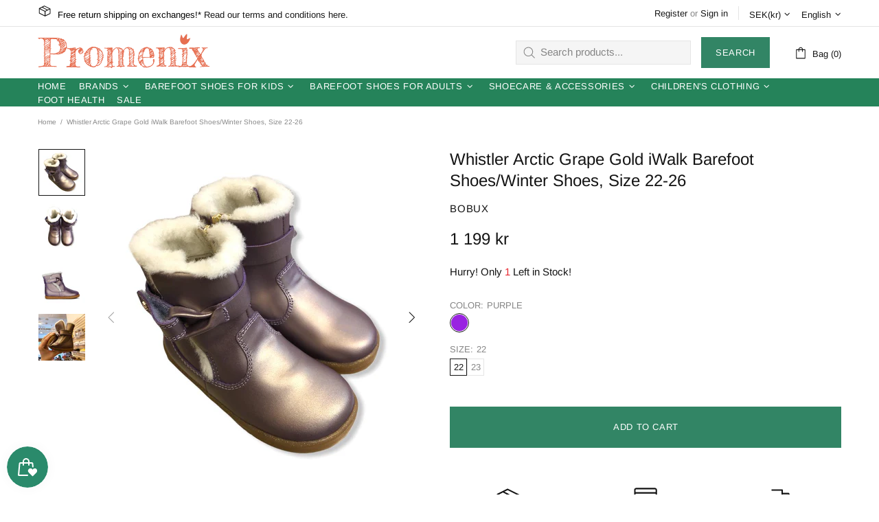

--- FILE ---
content_type: text/javascript
request_url: https://promenix.nu/cdn/shop/t/16/assets/module.particles.js?v=97851078733833534341737299167
body_size: 5030
content:
window.jQuery.fn.is_theme_jquery||(window.jQueryBackup=window.jQuery,window.jQuery=window.jQueryTheme),function($){function hexToRgb(e){var a=/^#?([a-f\d])([a-f\d])([a-f\d])$/i;e=e.replace(a,function(e2,a2,t2,i){return a2+a2+t2+t2+i+i});var t=/^#?([a-f\d]{2})([a-f\d]{2})([a-f\d]{2})$/i.exec(e);return t?{r:parseInt(t[1],16),g:parseInt(t[2],16),b:parseInt(t[3],16)}:null}function clamp(e,a,t){return Math.min(Math.max(e,a),t)}function isInArray(e,a){return a.indexOf(e)>-1}var pJS=function(e,a){var t=document.querySelector("#"+e+" > .particles-js-canvas-el");this.pJS={canvas:{el:t,w:t.offsetWidth,h:t.offsetHeight},particles:{number:{value:400,density:{enable:!0,value_area:800}},color:{value:"#fff"},shape:{type:"circle",stroke:{width:0,color:"#ff0000"},polygon:{nb_sides:5},image:{src:"",width:100,height:100}},opacity:{value:1,random:!1,anim:{enable:!1,speed:2,opacity_min:0,sync:!1}},size:{value:20,random:!1,anim:{enable:!1,speed:20,size_min:0,sync:!1}},line_linked:{enable:!0,distance:100,color:"#fff",opacity:1,width:1},move:{enable:!0,speed:2,direction:"none",random:!1,straight:!1,out_mode:"out",bounce:!1,attract:{enable:!1,rotateX:3e3,rotateY:3e3}},array:[]},interactivity:{detect_on:"canvas",events:{onhover:{enable:!0,mode:"grab"},onclick:{enable:!0,mode:"push"},resize:!0},modes:{grab:{distance:100,line_linked:{opacity:1}},bubble:{distance:200,size:80,duration:.4},repulse:{distance:200,duration:.4},push:{particles_nb:4},remove:{particles_nb:2}},mouse:{}},retina_detect:!1,fn:{interact:{},modes:{},vendors:{}},tmp:{}};var i=this.pJS;a&&Object.deepExtend(i,a),i.tmp.obj={size_value:i.particles.size.value,size_anim_speed:i.particles.size.anim.speed,move_speed:i.particles.move.speed,line_linked_distance:i.particles.line_linked.distance,line_linked_width:i.particles.line_linked.width,mode_grab_distance:i.interactivity.modes.grab.distance,mode_bubble_distance:i.interactivity.modes.bubble.distance,mode_bubble_size:i.interactivity.modes.bubble.size,mode_repulse_distance:i.interactivity.modes.repulse.distance},i.fn.retinaInit=function(){i.retina_detect&&window.devicePixelRatio>1?(i.canvas.pxratio=window.devicePixelRatio,i.tmp.retina=!0):(i.canvas.pxratio=1,i.tmp.retina=!1),i.canvas.w=i.canvas.el.offsetWidth*i.canvas.pxratio,i.canvas.h=i.canvas.el.offsetHeight*i.canvas.pxratio,i.particles.size.value=i.tmp.obj.size_value*i.canvas.pxratio,i.particles.size.anim.speed=i.tmp.obj.size_anim_speed*i.canvas.pxratio,i.particles.move.speed=i.tmp.obj.move_speed*i.canvas.pxratio,i.particles.line_linked.distance=i.tmp.obj.line_linked_distance*i.canvas.pxratio,i.interactivity.modes.grab.distance=i.tmp.obj.mode_grab_distance*i.canvas.pxratio,i.interactivity.modes.bubble.distance=i.tmp.obj.mode_bubble_distance*i.canvas.pxratio,i.particles.line_linked.width=i.tmp.obj.line_linked_width*i.canvas.pxratio,i.interactivity.modes.bubble.size=i.tmp.obj.mode_bubble_size*i.canvas.pxratio,i.interactivity.modes.repulse.distance=i.tmp.obj.mode_repulse_distance*i.canvas.pxratio},i.fn.canvasInit=function(){i.canvas.ctx=i.canvas.el.getContext("2d")},i.fn.canvasSize=function(){i.canvas.el.width=i.canvas.w,i.canvas.el.height=i.canvas.h,i&&i.interactivity.events.resize&&window.addEventListener("resize",function(){i.canvas.w=i.canvas.el.offsetWidth,i.canvas.h=i.canvas.el.offsetHeight,i.tmp.retina&&(i.canvas.w*=i.canvas.pxratio,i.canvas.h*=i.canvas.pxratio),i.canvas.el.width=i.canvas.w,i.canvas.el.height=i.canvas.h,i.particles.move.enable||(i.fn.particlesEmpty(),i.fn.particlesCreate(),i.fn.particlesDraw(),i.fn.vendors.densityAutoParticles()),i.fn.vendors.densityAutoParticles()})},i.fn.canvasPaint=function(){i.canvas.ctx.fillRect(0,0,i.canvas.w,i.canvas.h)},i.fn.canvasClear=function(){i.canvas.ctx.clearRect(0,0,i.canvas.w,i.canvas.h)},i.fn.particle=function(e2,a2,t2){if(this.radius=(i.particles.size.random?Math.random():1)*i.particles.size.value,i.particles.size.anim.enable&&(this.size_status=!1,this.vs=i.particles.size.anim.speed/100,i.particles.size.anim.sync||(this.vs=this.vs*Math.random())),this.x=t2?t2.x:Math.random()*i.canvas.w,this.y=t2?t2.y:Math.random()*i.canvas.h,this.x>i.canvas.w-2*this.radius?this.x=this.x-this.radius:this.x<2*this.radius&&(this.x=this.x+this.radius),this.y>i.canvas.h-2*this.radius?this.y=this.y-this.radius:this.y<2*this.radius&&(this.y=this.y+this.radius),i.particles.move.bounce&&i.fn.vendors.checkOverlap(this,t2),this.color={},typeof e2.value=="object")if(e2.value instanceof Array){var s=e2.value[Math.floor(Math.random()*i.particles.color.value.length)];this.color.rgb=hexToRgb(s)}else e2.value.r!=null&&e2.value.g!=null&&e2.value.b!=null&&(this.color.rgb={r:e2.value.r,g:e2.value.g,b:e2.value.b}),e2.value.h!=null&&e2.value.s!=null&&e2.value.l!=null&&(this.color.hsl={h:e2.value.h,s:e2.value.s,l:e2.value.l});else e2.value=="random"?this.color.rgb={r:Math.floor(256*Math.random())+0,g:Math.floor(256*Math.random())+0,b:Math.floor(256*Math.random())+0}:typeof e2.value=="string"&&(this.color=e2,this.color.rgb=hexToRgb(this.color.value));this.opacity=(i.particles.opacity.random?Math.random():1)*i.particles.opacity.value,i.particles.opacity.anim.enable&&(this.opacity_status=!1,this.vo=i.particles.opacity.anim.speed/100,i.particles.opacity.anim.sync||(this.vo=this.vo*Math.random()));var n={};switch(i.particles.move.direction){case"top":n={x:0,y:-1};break;case"top-right":n={x:.5,y:-.5};break;case"right":n={x:1,y:-0};break;case"bottom-right":n={x:.5,y:.5};break;case"bottom":n={x:0,y:1};break;case"bottom-left":n={x:-.5,y:1};break;case"left":n={x:-1,y:0};break;case"top-left":n={x:-.5,y:-.5};break;default:n={x:0,y:0}}i.particles.move.straight?(this.vx=n.x,this.vy=n.y,i.particles.move.random&&(this.vx=this.vx*Math.random(),this.vy=this.vy*Math.random())):(this.vx=n.x+Math.random()-.5,this.vy=n.y+Math.random()-.5),this.vx_i=this.vx,this.vy_i=this.vy;var r=i.particles.shape.type;if(typeof r=="object"){if(r instanceof Array){var c=r[Math.floor(Math.random()*r.length)];this.shape=c}}else this.shape=r;if(this.shape=="image"){var o=i.particles.shape;this.img={src:o.image.src,ratio:o.image.width/o.image.height},this.img.ratio||(this.img.ratio=1),i.tmp.img_type=="svg"&&i.tmp.source_svg!=null&&(i.fn.vendors.createSvgImg(this),i.tmp.pushing&&(this.img.loaded=!1))}},i.fn.particle.prototype.draw=function(){function e2(){i.canvas.ctx.drawImage(r,a2.x-t2,a2.y-t2,2*t2,2*t2/a2.img.ratio)}var a2=this;if(a2.radius_bubble!=null)var t2=a2.radius_bubble;else var t2=a2.radius;if(a2.opacity_bubble!=null)var s=a2.opacity_bubble;else var s=a2.opacity;if(a2.color.rgb)var n="rgba("+a2.color.rgb.r+","+a2.color.rgb.g+","+a2.color.rgb.b+","+s+")";else var n="hsla("+a2.color.hsl.h+","+a2.color.hsl.s+"%,"+a2.color.hsl.l+"%,"+s+")";switch(i.canvas.ctx.fillStyle=n,i.canvas.ctx.beginPath(),a2.shape){case"circle":i.canvas.ctx.arc(a2.x,a2.y,t2,0,2*Math.PI,!1);break;case"edge":i.canvas.ctx.rect(a2.x-t2,a2.y-t2,2*t2,2*t2);break;case"triangle":i.fn.vendors.drawShape(i.canvas.ctx,a2.x-t2,a2.y+t2/1.66,2*t2,3,2);break;case"polygon":i.fn.vendors.drawShape(i.canvas.ctx,a2.x-t2/(i.particles.shape.polygon.nb_sides/3.5),a2.y-t2/.76,2.66*t2/(i.particles.shape.polygon.nb_sides/3),i.particles.shape.polygon.nb_sides,1);break;case"star":i.fn.vendors.drawShape(i.canvas.ctx,a2.x-2*t2/(i.particles.shape.polygon.nb_sides/4),a2.y-t2/1.52,2*t2*2.66/(i.particles.shape.polygon.nb_sides/3),i.particles.shape.polygon.nb_sides,2);break;case"image":if(i.tmp.img_type=="svg")var r=a2.img.obj;else var r=i.tmp.img_obj;r&&e2()}i.canvas.ctx.closePath(),i.particles.shape.stroke.width>0&&(i.canvas.ctx.strokeStyle=i.particles.shape.stroke.color,i.canvas.ctx.lineWidth=i.particles.shape.stroke.width,i.canvas.ctx.stroke()),i.canvas.ctx.fill()},i.fn.particlesCreate=function(){for(var e2=0;e2<i.particles.number.value;e2++)i.particles.array.push(new i.fn.particle(i.particles.color,i.particles.opacity.value))},i.fn.particlesUpdate=function(){for(var e2=0;e2<i.particles.array.length;e2++){var a2=i.particles.array[e2];if(i.particles.move.enable){var t2=i.particles.move.speed/2;a2.x+=a2.vx*t2,a2.y+=a2.vy*t2}if(i.particles.opacity.anim.enable&&(a2.opacity_status==1?(a2.opacity>=i.particles.opacity.value&&(a2.opacity_status=!1),a2.opacity+=a2.vo):(a2.opacity<=i.particles.opacity.anim.opacity_min&&(a2.opacity_status=!0),a2.opacity-=a2.vo),a2.opacity<0&&(a2.opacity=0)),i.particles.size.anim.enable&&(a2.size_status==1?(a2.radius>=i.particles.size.value&&(a2.size_status=!1),a2.radius+=a2.vs):(a2.radius<=i.particles.size.anim.size_min&&(a2.size_status=!0),a2.radius-=a2.vs),a2.radius<0&&(a2.radius=0)),i.particles.move.out_mode=="bounce")var s={x_left:a2.radius,x_right:i.canvas.w,y_top:a2.radius,y_bottom:i.canvas.h};else var s={x_left:-a2.radius,x_right:i.canvas.w+a2.radius,y_top:-a2.radius,y_bottom:i.canvas.h+a2.radius};switch(a2.x-a2.radius>i.canvas.w?(a2.x=s.x_left,a2.y=Math.random()*i.canvas.h):a2.x+a2.radius<0&&(a2.x=s.x_right,a2.y=Math.random()*i.canvas.h),a2.y-a2.radius>i.canvas.h?(a2.y=s.y_top,a2.x=Math.random()*i.canvas.w):a2.y+a2.radius<0&&(a2.y=s.y_bottom,a2.x=Math.random()*i.canvas.w),i.particles.move.out_mode){case"bounce":(a2.x+a2.radius>i.canvas.w||a2.x-a2.radius<0)&&(a2.vx=-a2.vx),(a2.y+a2.radius>i.canvas.h||a2.y-a2.radius<0)&&(a2.vy=-a2.vy)}if(isInArray("grab",i.interactivity.events.onhover.mode)&&i.fn.modes.grabParticle(a2),(isInArray("bubble",i.interactivity.events.onhover.mode)||isInArray("bubble",i.interactivity.events.onclick.mode))&&i.fn.modes.bubbleParticle(a2),(isInArray("repulse",i.interactivity.events.onhover.mode)||isInArray("repulse",i.interactivity.events.onclick.mode))&&i.fn.modes.repulseParticle(a2),i.particles.line_linked.enable||i.particles.move.attract.enable)for(var n=e2+1;n<i.particles.array.length;n++){var r=i.particles.array[n];i.particles.line_linked.enable&&i.fn.interact.linkParticles(a2,r),i.particles.move.attract.enable&&i.fn.interact.attractParticles(a2,r),i.particles.move.bounce&&i.fn.interact.bounceParticles(a2,r)}}},i.fn.particlesDraw=function(){i.canvas.ctx.clearRect(0,0,i.canvas.w,i.canvas.h),i.fn.particlesUpdate();for(var e2=0;e2<i.particles.array.length;e2++){var a2=i.particles.array[e2];a2.draw()}},i.fn.particlesEmpty=function(){i.particles.array=[]},i.fn.particlesRefresh=function(){cancelRequestAnimFrame(i.fn.checkAnimFrame),cancelRequestAnimFrame(i.fn.drawAnimFrame),i.tmp.source_svg=void 0,i.tmp.img_obj=void 0,i.tmp.count_svg=0,i.fn.particlesEmpty(),i.fn.canvasClear(),i.fn.vendors.start()},i.fn.interact.linkParticles=function(e2,a2){var t2=e2.x-a2.x,s=e2.y-a2.y,n=Math.sqrt(t2*t2+s*s);if(n<=i.particles.line_linked.distance){var r=i.particles.line_linked.opacity-n/(1/i.particles.line_linked.opacity)/i.particles.line_linked.distance;if(r>0){var c=i.particles.line_linked.color_rgb_line;i.canvas.ctx.strokeStyle="rgba("+c.r+","+c.g+","+c.b+","+r+")",i.canvas.ctx.lineWidth=i.particles.line_linked.width,i.canvas.ctx.beginPath(),i.canvas.ctx.moveTo(e2.x,e2.y),i.canvas.ctx.lineTo(a2.x,a2.y),i.canvas.ctx.stroke(),i.canvas.ctx.closePath()}}},i.fn.interact.attractParticles=function(e2,a2){var t2=e2.x-a2.x,s=e2.y-a2.y,n=Math.sqrt(t2*t2+s*s);if(n<=i.particles.line_linked.distance){var r=t2/(1e3*i.particles.move.attract.rotateX),c=s/(1e3*i.particles.move.attract.rotateY);e2.vx-=r,e2.vy-=c,a2.vx+=r,a2.vy+=c}},i.fn.interact.bounceParticles=function(e2,a2){var t2=e2.x-a2.x,i2=e2.y-a2.y,s=Math.sqrt(t2*t2+i2*i2),n=e2.radius+a2.radius;n>=s&&(e2.vx=-e2.vx,e2.vy=-e2.vy,a2.vx=-a2.vx,a2.vy=-a2.vy)},i.fn.modes.pushParticles=function(e2,a2){i.tmp.pushing=!0;for(var t2=0;e2>t2;t2++)i.particles.array.push(new i.fn.particle(i.particles.color,i.particles.opacity.value,{x:a2?a2.pos_x:Math.random()*i.canvas.w,y:a2?a2.pos_y:Math.random()*i.canvas.h})),t2==e2-1&&(i.particles.move.enable||i.fn.particlesDraw(),i.tmp.pushing=!1)},i.fn.modes.removeParticles=function(e2){i.particles.array.splice(0,e2),i.particles.move.enable||i.fn.particlesDraw()},i.fn.modes.bubbleParticle=function(e2){function a2(){e2.opacity_bubble=e2.opacity,e2.radius_bubble=e2.radius}function t2(a3,t3,s2,n2,c2){if(a3!=t3)if(i.tmp.bubble_duration_end){if(s2!=null){var o2=n2-p*(n2-a3)/i.interactivity.modes.bubble.duration,l2=a3-o2;d=a3+l2,c2=="size"&&(e2.radius_bubble=d),c2=="opacity"&&(e2.opacity_bubble=d)}}else if(r<=i.interactivity.modes.bubble.distance){if(s2!=null)var v2=s2;else var v2=n2;if(v2!=a3){var d=n2-p*(n2-a3)/i.interactivity.modes.bubble.duration;c2=="size"&&(e2.radius_bubble=d),c2=="opacity"&&(e2.opacity_bubble=d)}}else c2=="size"&&(e2.radius_bubble=void 0),c2=="opacity"&&(e2.opacity_bubble=void 0)}if(i.interactivity.events.onhover.enable&&isInArray("bubble",i.interactivity.events.onhover.mode)){var s=e2.x-i.interactivity.mouse.pos_x,n=e2.y-i.interactivity.mouse.pos_y,r=Math.sqrt(s*s+n*n),c=1-r/i.interactivity.modes.bubble.distance;if(r<=i.interactivity.modes.bubble.distance){if(c>=0&&i.interactivity.status=="mousemove"){if(i.interactivity.modes.bubble.size!=i.particles.size.value)if(i.interactivity.modes.bubble.size>i.particles.size.value){var o=e2.radius+i.interactivity.modes.bubble.size*c;o>=0&&(e2.radius_bubble=o)}else{var l=e2.radius-i.interactivity.modes.bubble.size,o=e2.radius-l*c;o>0?e2.radius_bubble=o:e2.radius_bubble=0}if(i.interactivity.modes.bubble.opacity!=i.particles.opacity.value)if(i.interactivity.modes.bubble.opacity>i.particles.opacity.value){var v=i.interactivity.modes.bubble.opacity*c;v>e2.opacity&&v<=i.interactivity.modes.bubble.opacity&&(e2.opacity_bubble=v)}else{var v=e2.opacity-(i.particles.opacity.value-i.interactivity.modes.bubble.opacity)*c;v<e2.opacity&&v>=i.interactivity.modes.bubble.opacity&&(e2.opacity_bubble=v)}}}else a2();i.interactivity.status=="mouseleave"&&a2()}else if(i.interactivity.events.onclick.enable&&isInArray("bubble",i.interactivity.events.onclick.mode)){if(i.tmp.bubble_clicking){var s=e2.x-i.interactivity.mouse.click_pos_x,n=e2.y-i.interactivity.mouse.click_pos_y,r=Math.sqrt(s*s+n*n),p=(new Date().getTime()-i.interactivity.mouse.click_time)/1e3;p>i.interactivity.modes.bubble.duration&&(i.tmp.bubble_duration_end=!0),p>2*i.interactivity.modes.bubble.duration&&(i.tmp.bubble_clicking=!1,i.tmp.bubble_duration_end=!1)}i.tmp.bubble_clicking&&(t2(i.interactivity.modes.bubble.size,i.particles.size.value,e2.radius_bubble,e2.radius,"size"),t2(i.interactivity.modes.bubble.opacity,i.particles.opacity.value,e2.opacity_bubble,e2.opacity,"opacity"))}},i.fn.modes.repulseParticle=function(e2){function a2(){var a3=Math.atan2(d,p);if(e2.vx=u*Math.cos(a3),e2.vy=u*Math.sin(a3),i.particles.move.out_mode=="bounce"){var t3={x:e2.x+e2.vx,y:e2.y+e2.vy};(t3.x+e2.radius>i.canvas.w||t3.x-e2.radius<0)&&(e2.vx=-e2.vx),(t3.y+e2.radius>i.canvas.h||t3.y-e2.radius<0)&&(e2.vy=-e2.vy)}}if(i.interactivity.events.onhover.enable&&isInArray("repulse",i.interactivity.events.onhover.mode)&&i.interactivity.status=="mousemove"){var t2=e2.x-i.interactivity.mouse.pos_x,s=e2.y-i.interactivity.mouse.pos_y,n=Math.sqrt(t2*t2+s*s),r={x:t2/n,y:s/n},c=i.interactivity.modes.repulse.distance,o=100,l=clamp(1/c*(-1*Math.pow(n/c,2)+1)*c*o,0,50),v={x:e2.x+r.x*l,y:e2.y+r.y*l};i.particles.move.out_mode=="bounce"?(v.x-e2.radius>0&&v.x+e2.radius<i.canvas.w&&(e2.x=v.x),v.y-e2.radius>0&&v.y+e2.radius<i.canvas.h&&(e2.y=v.y)):(e2.x=v.x,e2.y=v.y)}else if(i.interactivity.events.onclick.enable&&isInArray("repulse",i.interactivity.events.onclick.mode))if(i.tmp.repulse_finish||(i.tmp.repulse_count++,i.tmp.repulse_count==i.particles.array.length&&(i.tmp.repulse_finish=!0)),i.tmp.repulse_clicking){var c=Math.pow(i.interactivity.modes.repulse.distance/6,3),p=i.interactivity.mouse.click_pos_x-e2.x,d=i.interactivity.mouse.click_pos_y-e2.y,m=p*p+d*d,u=-c/m*1;c>=m&&a2()}else i.tmp.repulse_clicking==0&&(e2.vx=e2.vx_i,e2.vy=e2.vy_i)},i.fn.modes.grabParticle=function(e2){if(i.interactivity.events.onhover.enable&&i.interactivity.status=="mousemove"){var a2=e2.x-i.interactivity.mouse.pos_x,t2=e2.y-i.interactivity.mouse.pos_y,s=Math.sqrt(a2*a2+t2*t2);if(s<=i.interactivity.modes.grab.distance){var n=i.interactivity.modes.grab.line_linked.opacity-s/(1/i.interactivity.modes.grab.line_linked.opacity)/i.interactivity.modes.grab.distance;if(n>0){var r=i.particles.line_linked.color_rgb_line;i.canvas.ctx.strokeStyle="rgba("+r.r+","+r.g+","+r.b+","+n+")",i.canvas.ctx.lineWidth=i.particles.line_linked.width,i.canvas.ctx.beginPath(),i.canvas.ctx.moveTo(e2.x,e2.y),i.canvas.ctx.lineTo(i.interactivity.mouse.pos_x,i.interactivity.mouse.pos_y),i.canvas.ctx.stroke(),i.canvas.ctx.closePath()}}}},i.fn.vendors.eventsListeners=function(){i.interactivity.detect_on=="window"?i.interactivity.el=window:i.interactivity.el=i.canvas.el,(i.interactivity.events.onhover.enable||i.interactivity.events.onclick.enable)&&(i.interactivity.el.addEventListener("mousemove",function(e2){if(i.interactivity.el==window)var a2=e2.clientX,t2=e2.clientY;else var a2=e2.offsetX||e2.clientX,t2=e2.offsetY||e2.clientY;i.interactivity.mouse.pos_x=a2,i.interactivity.mouse.pos_y=t2,i.tmp.retina&&(i.interactivity.mouse.pos_x*=i.canvas.pxratio,i.interactivity.mouse.pos_y*=i.canvas.pxratio),i.interactivity.status="mousemove"}),i.interactivity.el.addEventListener("mouseleave",function(e2){i.interactivity.mouse.pos_x=null,i.interactivity.mouse.pos_y=null,i.interactivity.status="mouseleave"})),i.interactivity.events.onclick.enable&&i.interactivity.el.addEventListener("click",function(){if(i.interactivity.mouse.click_pos_x=i.interactivity.mouse.pos_x,i.interactivity.mouse.click_pos_y=i.interactivity.mouse.pos_y,i.interactivity.mouse.click_time=new Date().getTime(),i.interactivity.events.onclick.enable)switch(i.interactivity.events.onclick.mode){case"push":i.particles.move.enable||i.interactivity.modes.push.particles_nb==1?i.fn.modes.pushParticles(i.interactivity.modes.push.particles_nb,i.interactivity.mouse):i.interactivity.modes.push.particles_nb>1&&i.fn.modes.pushParticles(i.interactivity.modes.push.particles_nb);break;case"remove":i.fn.modes.removeParticles(i.interactivity.modes.remove.particles_nb);break;case"bubble":i.tmp.bubble_clicking=!0;break;case"repulse":i.tmp.repulse_clicking=!0,i.tmp.repulse_count=0,i.tmp.repulse_finish=!1,setTimeout(function(){i.tmp.repulse_clicking=!1},1e3*i.interactivity.modes.repulse.duration)}})},i.fn.vendors.densityAutoParticles=function(){if(i.particles.number.density.enable){var e2=i.canvas.el.width*i.canvas.el.height/1e3;i.tmp.retina&&(e2/=2*i.canvas.pxratio);var a2=e2*i.particles.number.value/i.particles.number.density.value_area,t2=i.particles.array.length-a2;0>t2?i.fn.modes.pushParticles(Math.abs(t2)):i.fn.modes.removeParticles(t2)}},i.fn.vendors.checkOverlap=function(e2,a2){for(var t2=0;t2<i.particles.array.length;t2++){var s=i.particles.array[t2],n=e2.x-s.x,r=e2.y-s.y,c=Math.sqrt(n*n+r*r);c<=e2.radius+s.radius&&(e2.x=a2?a2.x:Math.random()*i.canvas.w,e2.y=a2?a2.y:Math.random()*i.canvas.h,i.fn.vendors.checkOverlap(e2))}},i.fn.vendors.createSvgImg=function(e2){var a2=i.tmp.source_svg,t2=/#([0-9A-F]{3,6})/gi,s=a2.replace(t2,function(a3,t3,i2,s2){if(e2.color.rgb)var n2="rgba("+e2.color.rgb.r+","+e2.color.rgb.g+","+e2.color.rgb.b+","+e2.opacity+")";else var n2="hsla("+e2.color.hsl.h+","+e2.color.hsl.s+"%,"+e2.color.hsl.l+"%,"+e2.opacity+")";return n2}),n=new Blob([s],{type:"image/svg+xml;charset=utf-8"}),r=window.URL||window.webkitURL||window,c=r.createObjectURL(n),o=new Image;o.addEventListener("load",function(){e2.img.obj=o,e2.img.loaded=!0,r.revokeObjectURL(c),i.tmp.count_svg++}),o.src=c},i.fn.vendors.destroypJS=function(){cancelAnimationFrame(i.fn.drawAnimFrame),t.remove(),pJSDom=null},i.fn.vendors.drawShape=function(e2,a2,t2,i2,s,n){var r=s*n,c=s/n,o=180*(c-2)/c,l=Math.PI-Math.PI*o/180;e2.save(),e2.beginPath(),e2.translate(a2,t2),e2.moveTo(0,0);for(var v=0;r>v;v++)e2.lineTo(i2,0),e2.translate(i2,0),e2.rotate(l);e2.fill(),e2.restore()},i.fn.vendors.exportImg=function(){window.open(i.canvas.el.toDataURL("image/png"),"_blank")},i.fn.vendors.loadImg=function(e2){if(i.tmp.img_error=void 0,i.particles.shape.image.src!="")if(e2=="svg"){var a2=new XMLHttpRequest;a2.open("GET",i.particles.shape.image.src),a2.onreadystatechange=function(e3){a2.readyState==4&&(a2.status==200?(i.tmp.source_svg=e3.currentTarget.response,i.fn.vendors.checkBeforeDraw()):(console.log("Error pJS - Image not found"),i.tmp.img_error=!0))},a2.send()}else{var t2=new Image;t2.addEventListener("load",function(){i.tmp.img_obj=t2,i.fn.vendors.checkBeforeDraw()}),t2.src=i.particles.shape.image.src}else console.log("Error pJS - No image.src"),i.tmp.img_error=!0},i.fn.vendors.draw=function(){i.particles.shape.type=="image"?i.tmp.img_type=="svg"?i.tmp.count_svg>=i.particles.number.value?(i.fn.particlesDraw(),i.particles.move.enable?i.fn.drawAnimFrame=requestAnimFrame(i.fn.vendors.draw):cancelRequestAnimFrame(i.fn.drawAnimFrame)):i.tmp.img_error||(i.fn.drawAnimFrame=requestAnimFrame(i.fn.vendors.draw)):i.tmp.img_obj!=null?(i.fn.particlesDraw(),i.particles.move.enable?i.fn.drawAnimFrame=requestAnimFrame(i.fn.vendors.draw):cancelRequestAnimFrame(i.fn.drawAnimFrame)):i.tmp.img_error||(i.fn.drawAnimFrame=requestAnimFrame(i.fn.vendors.draw)):(i.fn.particlesDraw(),i.particles.move.enable?i.fn.drawAnimFrame=requestAnimFrame(i.fn.vendors.draw):cancelRequestAnimFrame(i.fn.drawAnimFrame))},i.fn.vendors.checkBeforeDraw=function(){i.particles.shape.type=="image"?i.tmp.img_type=="svg"&&i.tmp.source_svg==null?i.tmp.checkAnimFrame=requestAnimFrame(check):(cancelRequestAnimFrame(i.tmp.checkAnimFrame),i.tmp.img_error||(i.fn.vendors.init(),i.fn.vendors.draw())):(i.fn.vendors.init(),i.fn.vendors.draw())},i.fn.vendors.init=function(){i.fn.retinaInit(),i.fn.canvasInit(),i.fn.canvasSize(),i.fn.canvasPaint(),i.fn.particlesCreate(),i.fn.vendors.densityAutoParticles(),i.particles.line_linked.color_rgb_line=hexToRgb(i.particles.line_linked.color)},i.fn.vendors.start=function(){isInArray("image",i.particles.shape.type)?(i.tmp.img_type=i.particles.shape.image.src.substr(i.particles.shape.image.src.length-3),i.fn.vendors.loadImg(i.tmp.img_type)):i.fn.vendors.checkBeforeDraw()},i.fn.vendors.eventsListeners(),i.fn.vendors.start()};Object.deepExtend=function(e,a){for(var t in a)a[t]&&a[t].constructor&&a[t].constructor===Object?(e[t]=e[t]||{},arguments.callee(e[t],a[t])):e[t]=a[t];return e},window.requestAnimFrame=function(){return window.requestAnimationFrame||window.webkitRequestAnimationFrame||window.mozRequestAnimationFrame||window.oRequestAnimationFrame||window.msRequestAnimationFrame||function(e){window.setTimeout(e,1e3/60)}}(),window.cancelRequestAnimFrame=function(){return window.cancelAnimationFrame||window.webkitCancelRequestAnimationFrame||window.mozCancelRequestAnimationFrame||window.oCancelRequestAnimationFrame||window.msCancelRequestAnimationFrame||clearTimeout}(),window.pJSDom=[],window.particlesJS=function(e,a){typeof e!="string"&&(a=e,e="particles-js"),e||(e="particles-js");var t=document.getElementById(e),i="particles-js-canvas-el",s=t.getElementsByClassName(i);if(s.length)for(;s.length>0;)t.removeChild(s[0]);var n=document.createElement("canvas");n.className=i,n.style.width="100%",n.style.height="100%";var r=document.getElementById(e).appendChild(n);r!=null&&pJSDom.push(new pJS(e,a))},window.particlesJS.load=function(e,a,t){var i=new XMLHttpRequest;i.open("GET",a),i.onreadystatechange=function(a2){if(i.readyState==4)if(i.status==200){var s=JSON.parse(a2.currentTarget.response);window.particlesJS(e,s),t&&t()}else console.log("Error pJS - XMLHttpRequest status: "+i.status),console.log("Error pJS - File config not found")},i.send()}}(jQueryTheme),window.jQueryBackup&&(window.jQuery=window.jQueryBackup,window.jQueryBackup=void 0),function($){"use strict";function Particles(){this.load()}Particles.prototype=$.extend({},Particles.prototype,{load:function(){particlesJS("particles-js",{particles:{number:{value:50,density:{enable:!0,value_area:800}},color:{value:"#ffffff"},shape:{type:"image",stroke:{width:3,color:"#fff"},polygon:{nb_sides:5},image:{src:"http://www.dynamicdigital.us/wp-content/uploads/2013/02/starburst_white_300_drop_2.png",width:100,height:100}},opacity:{value:.7,random:!1,anim:{enable:!1,speed:1,opacity_min:.1,sync:!1}},size:{value:5,random:!0,anim:{enable:!1,speed:20,size_min:.1,sync:!1}},line_linked:{enable:!1,distance:50,color:"#ffffff",opacity:.6,width:1},move:{enable:!0,speed:3,direction:"bottom",random:!0,straight:!1,out_mode:"out",bounce:!1,attract:{enable:!0,rotateX:300,rotateY:1200}}},interactivity:{detect_on:"canvas",events:{onhover:{enable:!0,mode:"bubble"},onclick:{enable:!0,mode:"repulse"},resize:!0},modes:{grab:{distance:150,line_linked:{opacity:1}},bubble:{distance:200,size:40,duration:2,opacity:8,speed:3},repulse:{distance:200,duration:.2},push:{particles_nb:4},remove:{particles_nb:2}}},retina_detect:!0}),setTimeout(function(){$("#particles-js").addClass("loaded")},1500)}}),theme.AssetsLoader.onPageLoaded(function(){theme.Particles=new Particles})}(jQueryTheme);
//# sourceMappingURL=/cdn/shop/t/16/assets/module.particles.js.map?v=97851078733833534341737299167
